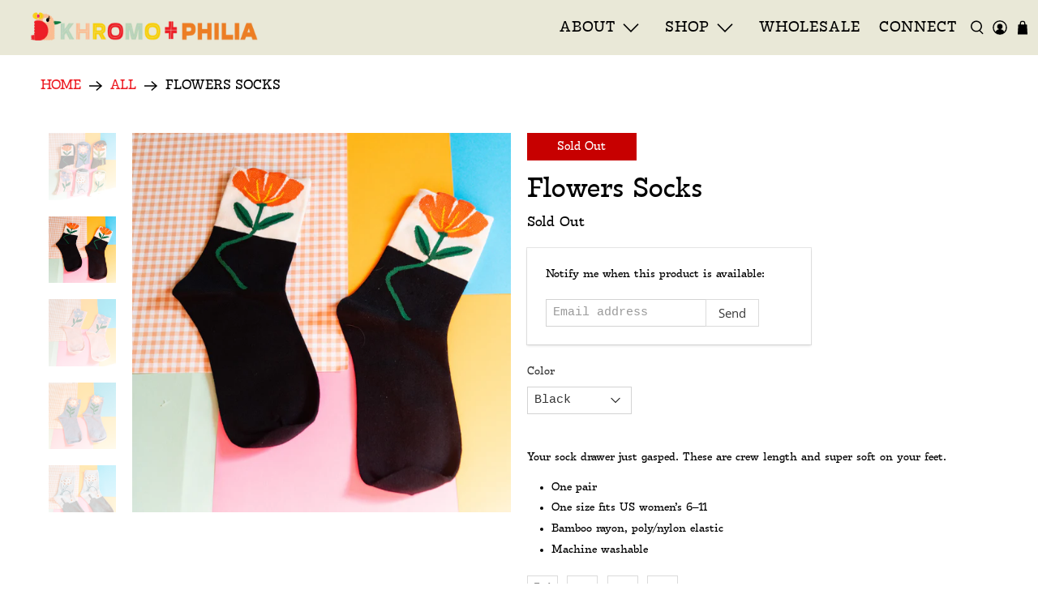

--- FILE ---
content_type: text/javascript; charset=utf-8
request_url: https://khromophilia.com/products/copy-of-floral-print-socks.js
body_size: 775
content:
{"id":7227371159596,"title":"Flowers Socks","handle":"copy-of-floral-print-socks","description":"\u003cmeta charset=\"UTF-8\"\u003e\n\u003cp data-mce-fragment=\"1\"\u003eYour sock drawer just gasped. These are crew length and super soft on your feet.\u003c\/p\u003e\n\u003cdiv class=\"accordion_container\" data-mce-fragment=\"1\"\u003e\n\u003cdiv class=\"accordion_body\" data-mce-fragment=\"1\"\u003e\n\u003cul data-mce-fragment=\"1\"\u003e\n\u003cli data-mce-fragment=\"1\"\u003eOne pair\u003c\/li\u003e\n\u003cli data-mce-fragment=\"1\"\u003eOne size fits US women’s 6–11\u003c\/li\u003e\n\u003cli data-mce-fragment=\"1\"\u003eBamboo rayon, poly\/nylon elastic\u003c\/li\u003e\n\u003cli data-mce-fragment=\"1\"\u003eMachine washable\u003c\/li\u003e\n\u003c\/ul\u003e\n\u003c\/div\u003e\n\u003c\/div\u003e","published_at":"2023-11-11T18:34:46-05:00","created_at":"2023-11-11T18:31:31-05:00","vendor":"Kurated By Khromophilia","type":"Apparel \u0026 Accessories","tags":["sock"],"price":1000,"price_min":1000,"price_max":1000,"available":false,"price_varies":false,"compare_at_price":null,"compare_at_price_min":0,"compare_at_price_max":0,"compare_at_price_varies":false,"variants":[{"id":42082348728364,"title":"Black","option1":"Black","option2":null,"option3":null,"sku":"","requires_shipping":true,"taxable":true,"featured_image":{"id":35646380965932,"product_id":7227371159596,"position":2,"created_at":"2023-11-11T18:32:08-05:00","updated_at":"2023-11-11T18:32:11-05:00","alt":null,"width":2048,"height":2048,"src":"https:\/\/cdn.shopify.com\/s\/files\/1\/0312\/7820\/2924\/files\/DSC1224.jpg?v=1699745531","variant_ids":[42082348728364]},"available":false,"name":"Flowers Socks - Black","public_title":"Black","options":["Black"],"price":1000,"weight":26,"compare_at_price":null,"inventory_management":"shopify","barcode":"","featured_media":{"alt":null,"id":27945174630444,"position":2,"preview_image":{"aspect_ratio":1.0,"height":2048,"width":2048,"src":"https:\/\/cdn.shopify.com\/s\/files\/1\/0312\/7820\/2924\/files\/DSC1224.jpg?v=1699745531"}},"requires_selling_plan":false,"selling_plan_allocations":[]},{"id":42082348761132,"title":"Pink","option1":"Pink","option2":null,"option3":null,"sku":"","requires_shipping":true,"taxable":true,"featured_image":{"id":35646380933164,"product_id":7227371159596,"position":3,"created_at":"2023-11-11T18:32:08-05:00","updated_at":"2023-11-11T18:32:10-05:00","alt":null,"width":2048,"height":2048,"src":"https:\/\/cdn.shopify.com\/s\/files\/1\/0312\/7820\/2924\/files\/DSC1225.jpg?v=1699745530","variant_ids":[42082348761132]},"available":false,"name":"Flowers Socks - Pink","public_title":"Pink","options":["Pink"],"price":1000,"weight":26,"compare_at_price":null,"inventory_management":"shopify","barcode":"","featured_media":{"alt":null,"id":27945174663212,"position":3,"preview_image":{"aspect_ratio":1.0,"height":2048,"width":2048,"src":"https:\/\/cdn.shopify.com\/s\/files\/1\/0312\/7820\/2924\/files\/DSC1225.jpg?v=1699745530"}},"requires_selling_plan":false,"selling_plan_allocations":[]},{"id":42082348793900,"title":"Blue","option1":"Blue","option2":null,"option3":null,"sku":"","requires_shipping":true,"taxable":true,"featured_image":{"id":35646380867628,"product_id":7227371159596,"position":4,"created_at":"2023-11-11T18:32:08-05:00","updated_at":"2023-11-11T18:32:10-05:00","alt":null,"width":2048,"height":2048,"src":"https:\/\/cdn.shopify.com\/s\/files\/1\/0312\/7820\/2924\/files\/DSC1226.jpg?v=1699745530","variant_ids":[42082348793900]},"available":false,"name":"Flowers Socks - Blue","public_title":"Blue","options":["Blue"],"price":1000,"weight":26,"compare_at_price":null,"inventory_management":"shopify","barcode":"","featured_media":{"alt":null,"id":27945174695980,"position":4,"preview_image":{"aspect_ratio":1.0,"height":2048,"width":2048,"src":"https:\/\/cdn.shopify.com\/s\/files\/1\/0312\/7820\/2924\/files\/DSC1226.jpg?v=1699745530"}},"requires_selling_plan":false,"selling_plan_allocations":[]},{"id":42082348826668,"title":"Grey","option1":"Grey","option2":null,"option3":null,"sku":"","requires_shipping":true,"taxable":true,"featured_image":{"id":35646380802092,"product_id":7227371159596,"position":5,"created_at":"2023-11-11T18:32:08-05:00","updated_at":"2023-11-11T18:32:09-05:00","alt":null,"width":2048,"height":2048,"src":"https:\/\/cdn.shopify.com\/s\/files\/1\/0312\/7820\/2924\/files\/DSC1227.jpg?v=1699745529","variant_ids":[42082348826668]},"available":false,"name":"Flowers Socks - Grey","public_title":"Grey","options":["Grey"],"price":1000,"weight":26,"compare_at_price":null,"inventory_management":"shopify","barcode":"","featured_media":{"alt":null,"id":27945174728748,"position":5,"preview_image":{"aspect_ratio":1.0,"height":2048,"width":2048,"src":"https:\/\/cdn.shopify.com\/s\/files\/1\/0312\/7820\/2924\/files\/DSC1227.jpg?v=1699745529"}},"requires_selling_plan":false,"selling_plan_allocations":[]},{"id":42082348859436,"title":"Green","option1":"Green","option2":null,"option3":null,"sku":"","requires_shipping":true,"taxable":true,"featured_image":{"id":35646380900396,"product_id":7227371159596,"position":6,"created_at":"2023-11-11T18:32:08-05:00","updated_at":"2023-11-11T18:32:10-05:00","alt":null,"width":2048,"height":2048,"src":"https:\/\/cdn.shopify.com\/s\/files\/1\/0312\/7820\/2924\/files\/DSC1228.jpg?v=1699745530","variant_ids":[42082348859436]},"available":false,"name":"Flowers Socks - Green","public_title":"Green","options":["Green"],"price":1000,"weight":26,"compare_at_price":null,"inventory_management":"shopify","barcode":"","featured_media":{"alt":null,"id":27945174761516,"position":6,"preview_image":{"aspect_ratio":1.0,"height":2048,"width":2048,"src":"https:\/\/cdn.shopify.com\/s\/files\/1\/0312\/7820\/2924\/files\/DSC1228.jpg?v=1699745530"}},"requires_selling_plan":false,"selling_plan_allocations":[]},{"id":42082348892204,"title":"Pistachio","option1":"Pistachio","option2":null,"option3":null,"sku":"","requires_shipping":true,"taxable":true,"featured_image":{"id":35646380834860,"product_id":7227371159596,"position":7,"created_at":"2023-11-11T18:32:08-05:00","updated_at":"2023-11-11T18:32:09-05:00","alt":null,"width":2048,"height":2048,"src":"https:\/\/cdn.shopify.com\/s\/files\/1\/0312\/7820\/2924\/files\/DSC1229.jpg?v=1699745529","variant_ids":[42082348892204]},"available":false,"name":"Flowers Socks - Pistachio","public_title":"Pistachio","options":["Pistachio"],"price":1000,"weight":26,"compare_at_price":null,"inventory_management":"shopify","barcode":"","featured_media":{"alt":null,"id":27945174794284,"position":7,"preview_image":{"aspect_ratio":1.0,"height":2048,"width":2048,"src":"https:\/\/cdn.shopify.com\/s\/files\/1\/0312\/7820\/2924\/files\/DSC1229.jpg?v=1699745529"}},"requires_selling_plan":false,"selling_plan_allocations":[]}],"images":["\/\/cdn.shopify.com\/s\/files\/1\/0312\/7820\/2924\/files\/DSC1222.jpg?v=1699745531","\/\/cdn.shopify.com\/s\/files\/1\/0312\/7820\/2924\/files\/DSC1224.jpg?v=1699745531","\/\/cdn.shopify.com\/s\/files\/1\/0312\/7820\/2924\/files\/DSC1225.jpg?v=1699745530","\/\/cdn.shopify.com\/s\/files\/1\/0312\/7820\/2924\/files\/DSC1226.jpg?v=1699745530","\/\/cdn.shopify.com\/s\/files\/1\/0312\/7820\/2924\/files\/DSC1227.jpg?v=1699745529","\/\/cdn.shopify.com\/s\/files\/1\/0312\/7820\/2924\/files\/DSC1228.jpg?v=1699745530","\/\/cdn.shopify.com\/s\/files\/1\/0312\/7820\/2924\/files\/DSC1229.jpg?v=1699745529"],"featured_image":"\/\/cdn.shopify.com\/s\/files\/1\/0312\/7820\/2924\/files\/DSC1222.jpg?v=1699745531","options":[{"name":"Color","position":1,"values":["Black","Pink","Blue","Grey","Green","Pistachio"]}],"url":"\/products\/copy-of-floral-print-socks","media":[{"alt":null,"id":27945174597676,"position":1,"preview_image":{"aspect_ratio":1.0,"height":2048,"width":2048,"src":"https:\/\/cdn.shopify.com\/s\/files\/1\/0312\/7820\/2924\/files\/DSC1222.jpg?v=1699745531"},"aspect_ratio":1.0,"height":2048,"media_type":"image","src":"https:\/\/cdn.shopify.com\/s\/files\/1\/0312\/7820\/2924\/files\/DSC1222.jpg?v=1699745531","width":2048},{"alt":null,"id":27945174630444,"position":2,"preview_image":{"aspect_ratio":1.0,"height":2048,"width":2048,"src":"https:\/\/cdn.shopify.com\/s\/files\/1\/0312\/7820\/2924\/files\/DSC1224.jpg?v=1699745531"},"aspect_ratio":1.0,"height":2048,"media_type":"image","src":"https:\/\/cdn.shopify.com\/s\/files\/1\/0312\/7820\/2924\/files\/DSC1224.jpg?v=1699745531","width":2048},{"alt":null,"id":27945174663212,"position":3,"preview_image":{"aspect_ratio":1.0,"height":2048,"width":2048,"src":"https:\/\/cdn.shopify.com\/s\/files\/1\/0312\/7820\/2924\/files\/DSC1225.jpg?v=1699745530"},"aspect_ratio":1.0,"height":2048,"media_type":"image","src":"https:\/\/cdn.shopify.com\/s\/files\/1\/0312\/7820\/2924\/files\/DSC1225.jpg?v=1699745530","width":2048},{"alt":null,"id":27945174695980,"position":4,"preview_image":{"aspect_ratio":1.0,"height":2048,"width":2048,"src":"https:\/\/cdn.shopify.com\/s\/files\/1\/0312\/7820\/2924\/files\/DSC1226.jpg?v=1699745530"},"aspect_ratio":1.0,"height":2048,"media_type":"image","src":"https:\/\/cdn.shopify.com\/s\/files\/1\/0312\/7820\/2924\/files\/DSC1226.jpg?v=1699745530","width":2048},{"alt":null,"id":27945174728748,"position":5,"preview_image":{"aspect_ratio":1.0,"height":2048,"width":2048,"src":"https:\/\/cdn.shopify.com\/s\/files\/1\/0312\/7820\/2924\/files\/DSC1227.jpg?v=1699745529"},"aspect_ratio":1.0,"height":2048,"media_type":"image","src":"https:\/\/cdn.shopify.com\/s\/files\/1\/0312\/7820\/2924\/files\/DSC1227.jpg?v=1699745529","width":2048},{"alt":null,"id":27945174761516,"position":6,"preview_image":{"aspect_ratio":1.0,"height":2048,"width":2048,"src":"https:\/\/cdn.shopify.com\/s\/files\/1\/0312\/7820\/2924\/files\/DSC1228.jpg?v=1699745530"},"aspect_ratio":1.0,"height":2048,"media_type":"image","src":"https:\/\/cdn.shopify.com\/s\/files\/1\/0312\/7820\/2924\/files\/DSC1228.jpg?v=1699745530","width":2048},{"alt":null,"id":27945174794284,"position":7,"preview_image":{"aspect_ratio":1.0,"height":2048,"width":2048,"src":"https:\/\/cdn.shopify.com\/s\/files\/1\/0312\/7820\/2924\/files\/DSC1229.jpg?v=1699745529"},"aspect_ratio":1.0,"height":2048,"media_type":"image","src":"https:\/\/cdn.shopify.com\/s\/files\/1\/0312\/7820\/2924\/files\/DSC1229.jpg?v=1699745529","width":2048}],"requires_selling_plan":false,"selling_plan_groups":[]}